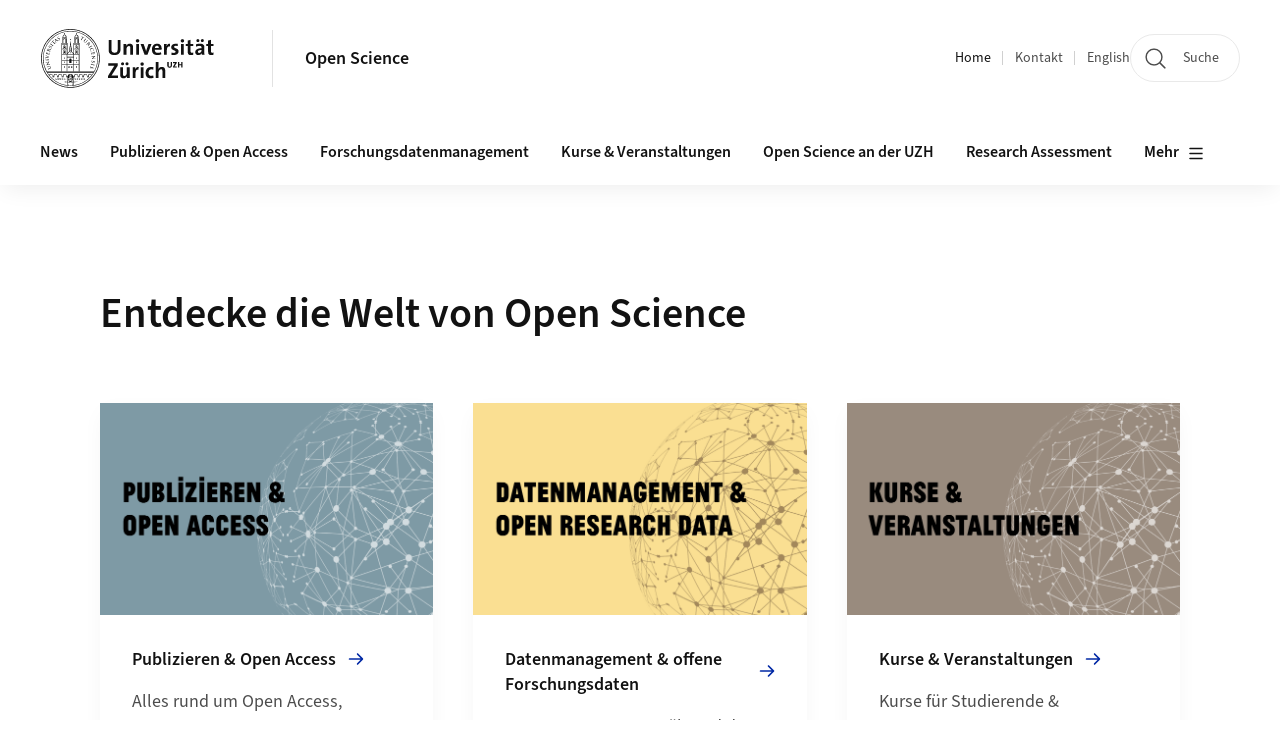

--- FILE ---
content_type: text/html;charset=UTF-8
request_url: https://www.openscience.uzh.ch/de.html
body_size: 10964
content:


<!DOCTYPE html>
<html lang="de" data-template="st02">
  

    
    
  
 


<head>
    <meta charset="utf-8">
    <meta name="viewport" content="width=device-width, initial-scale=1.0">
    <title>Open Science UZH | Open Science | UZH</title>
    <link rel="stylesheet" href="/.resources/uzh-wcms-frontend/1338/assets/css/main.css">
    <link rel="modulepreload" href="/.resources/uzh-wcms-frontend/1338/assets/js/ui.mjs">
    <link href="https://www.openscience.uzh.ch/de.html" rel="canonical">
    <link href="https://www.uzh.ch" rel="alternate" hreflang="x-default">
    <link rel="preload" href="/.resources/uzh-wcms-frontend/1338/assets/fonts/WOFF2/SourceSans3-Regular.otf.woff2" as="font" type="font/woff2" crossorigin="anonymous">
    <link rel="preload" href="/.resources/uzh-wcms-frontend/1338/assets/fonts/WOFF2/SourceSans3-Semibold.otf.woff2" as="font" type="font/woff2" crossorigin="anonymous">
   
    <link rel="apple-touch-icon" sizes="180x180" href="/docroot/favicons/apple-touch-icon.png">
    <link rel="icon" type="image/png" sizes="32x32" href="/docroot/favicons/favicon-32x32.png">
    <link rel="icon" type="image/png" sizes="16x16" href="/docroot/favicons/favicon-16x16.png">
    <link rel="manifest" href="/docroot/favicons/site.webmanifest">
    <link rel="shortcut icon" href="/docroot/favicons/favicon.ico">
    <meta name="msapplication-TileColor" content="#ffffff">
    <meta name="msapplication-config" content="/docroot/favicons/browserconfig.xml">
    <meta name="theme-color" content="#ffffff">
  
      <meta name="keywords" content="Open Science, Universität Zürich, Strategie, Open Data, Open Access">
      <meta name="description" content="Die Universität Zürich engagiert sich für einen Kulturwandel, der die offene Wissenschaftspraxis zur Norm werden lässt. Dazu schafft sie klare Rahmenbedingungen mittels einer Open Science Policy und Anpassung ihrer Prozesse. Sie fördert Open Science Initativen und bietet Unterstützung für Forschende an.  ">
    <meta property="og:type" content="website">
    <meta property="og:url" content="https://www.openscience.uzh.ch/de.html">
    <meta property="og:title" content="">
   
      <meta property="og:description" content="Die Universität Zürich engagiert sich für einen Kulturwandel, der die offene Wissenschaftspraxis zur Norm werden lässt. Dazu schafft sie klare Rahmenbedingungen mittels einer Open Science Policy und Anpassung ihrer Prozesse. Sie fördert Open Science Initativen und bietet Unterstützung für Forschende an.  "/>
    
    
    <!-- 
    <meta property="twitter:url" content="/pages/layouts/default.html">
    <meta property="twitter:title" content="Default Layout (content area only)">
    <meta property="twitter:description" content="Page description">
    <meta property="twitter:image" content="../../dummy/shareimage_example_1200x630.jpg">
    <meta property="twitter:dnt" content="on">
    -->
    
    
    
 
    
    
    
    
    <meta name="google-site-verification" content="d7RzYrRwHMsvzh-3-veq7JNLkdRvIjorui_AEblvARY" />
<!-- Start Style Sheet Social Media Icons -->

<style>

.mod-teaser a.facebook, .mod-teaser a.linkedin, .mod-teaser a.xing, .mod-teaser a.twitter, .mod-teaser a.instagram, .mod-teaser a.youtube, .mod-teaser a.issuu
{
    width: 21px;
    height: 21px;
    display: inline-block;
    overflow: hidden;
margin-right:3px;
}

.mod-teaser a.facebook
{
    background-image: url(https://www.uzh.ch/dam/jcr:00000000-7c02-9358-ffff-ffffea416301/facebook.png);
background-repeat: no-repeat;
background-size: 100%;
 content: "";
    display: inline-block;
text-decoration:none;
}
.mod-teaser a.twitter
{
    background-image: url("https://www.uzh.ch/dam/jcr:00000000-7c02-9358-ffff-ffff92e7d42e/twitter.png");
background-repeat: no-repeat;
background-size: 100%;
 content: "";
    display: inline-block;
text-decoration:none;
}
.mod-teaser a.instagram
{
    background-image: url(https://www.uzh.ch/dam/jcr:e0c04bf2-6feb-4925-8043-56aa9cf31214/instagram.png);
background-repeat: no-repeat;
background-size: 100%;
    content: "";
    display: inline-block;
text-decoration:none;

}
.mod-teaser a.youtube
{
    background-image: url("https://www.uzh.ch/dam/jcr:00000000-7c02-9358-ffff-fffffb597cde/youtube.png");
background-repeat: no-repeat;
background-size: 100%;
 content: "";
    display: inline-block;
text-decoration:none;
}
.mod-teaser a.linkedin
{
    background-image: url("https://www.uzh.ch/dam/jcr:00000000-7c02-9358-ffff-ffff9fff7d39/linkedin.png");
background-repeat: no-repeat;
background-size: 100%;
 content: "";
    display: inline-block;
text-decoration:none;
}
.mod-teaser a.xing
{
    background-image: url("https://www.uzh.ch/dam/jcr:39299e70-175a-4d90-b67e-9944a01bddb2/xing.png");
background-repeat: no-repeat;
background-size: 100%;
 content: "";
    display: inline-block;
text-decoration:none;
}
.mod-teaser a.issuu
{
    background-image: url("https://www.uzh.ch/dam/jcr:00000000-7c02-9358-0000-00000bd3a7a4/issuu.png");
background-repeat: no-repeat;
background-size: 100%;
 content: "";
    display: inline-block;
text-decoration:none;
}

</style>

<!-- Style Sheet Social Media Icons -->

   
      <!-- Matomo -->
<script type="text/javascript">
  var _paq = _paq || [];
  /* tracker methods like "setCustomDimension" should be called before "trackPageView" */
  _paq.push(['setAPIUrl', "https://webstats.uzh.ch/"]); // overlay fix
  _paq.push(['trackPageView']);
  _paq.push(['enableLinkTracking']);
  (function() {
    var u="//webstats.uzh.ch/";
    _paq.push(['setTrackerUrl', u+'piwik.php']);
    _paq.push(['setSiteId', '381']);
    var d=document, g=d.createElement('script'), s=d.getElementsByTagName('script')[0];
    g.type='text/javascript'; g.async=true; g.defer=true; g.src=u+'piwik.js'; s.parentNode.insertBefore(g,s);
  })();
</script>
<!-- End Matomo Code --> 
  
    <link rel="stylesheet" href="/.resources/uzh-wcms-frontend/webresources/1338/css/main.css">
    <script type="module" src="/.resources/uzh-wcms-frontend/webresources/1338/js/main.js"></script>

    <script src="/docroot/jquery/jquery-3.7.1.min.js"></script>
    <script src="/docroot/jquery/jquery-migrate-3.5.2.min.js"></script>
    
   
     
</head>

  

  <body class="template-st02">
   
    <a id="top"></a>
    <!-- component: SkipLink -->
     <div class="SkipLink__container">
        <!-- component: Link --><a class="Link layout-standalone icon-position-after icon-orientation-down SkipLink js-SkipLink" href="#main-content">Zum Inhalt springen<span class="Link--icon">
                <!-- component: Icon --><span class="Icon" data-name="16--link-internal"><svg>
                        <use xlink:href="#16--link-internal"></use>
                    </svg></span><!-- /component: Icon -->
            </span></a><!-- /component: Link -->
     </div>
     <!-- /component: SkipLink -->
 
   







<!-- component: Header -->
<header class="Header js-Header">
    <p class="visuallyhidden" aria-level="1" role="heading">Header</p>
    <div class="Header--top">
        <div class="Header--logo">
               <a class="Logo" href="https://www.uzh.ch">
                  <svg width="208" height="92" aria-labelledby="logoTitle">
                      <title id="logoTitle">Logo der Universität Zürich, zur Startseite</title>
                      <use href="/docroot/logos/uzh_logo_d_pos.svg#uzh_logo"></use>
                  </svg>
               </a>
        </div>
        <div class="Header--mobileButtons">
            <a class="Header--search" href="/de/search.html">
                  <span class="visuallyhidden">Suche</span>
                  <!-- component: Icon -->
                  <span class="Icon" data-name="24--search">
                      <svg>
                          <use xlink:href="#24--search">
                          </use>
                      </svg>
                  </span>
                  <!-- /component: Icon -->
            </a>
          
          <button class="Header--burger js-Header--burger" type="button" aria-controls="main-nav" aria-expanded="false">
            <span class="visuallyhidden">Navigation öffnen/schliessen</span>
            <span class="Header--burger--open">
                <!-- component: Icon -->
                <span class="Icon" data-name="24--menu">
                    <svg>
                        <use xlink:href="#24--menu">
                        </use>
                    </svg>
                </span>
                <!-- /component: Icon -->
            </span>
            <span class="Header--burger--close">
                <!-- component: Icon -->
                <span class="Icon" data-name="24--close">
                    <svg>
                        <use xlink:href="#24--close">
                        </use>
                    </svg>
                </span>
                <!-- /component: Icon -->
            </span>
          </button>
        </div>
        
      
          <div class="Header--department">
             
              
              <a class="Header--department--link" href="/de.html">Open Science</a> 
          </div>
          
        
    </div>
    <div class="Header--bottom js-Header--bottom">
        <div class="Header--bottom--inner">
<!-- component: MainNav -->
<div class="MainNav js-MainNav" id="main-nav" data-mode="lazy">
    

<div class="MainNav--service js-Header--service">

  

  <!-- component: ServiceNav -->
  <h2 class="visuallyhidden">Quicklinks und Sprachwechsel</h2>
  <nav class="ServiceNav">
      <ul class="ServiceNav--list">
          <li class="ServiceNav--list--item">
              <a class="ServiceNav--link is-active" href="/de.html">Home</a>
         </li>
         
         
           <li class="ServiceNav--list--item">   
              <a class="ServiceNav--link " href="/de/contact.html">Kontakt</a>
           </li>
         
            <li class="ServiceNav--list--item">
                <a class="ServiceNav--link" href="/en.html">English</a>
            </li>
     </ul>
  </nav>
  <!-- /component: ServiceNav -->
  
  
 
    <!-- component: SearchTrigger -->
    <a class="SearchTrigger" href="/de/search.html" data-js-search-trigger="">
        <!-- component: Icon -->
        <span class="Icon" data-name="24--search">
            <svg>
                <use xlink:href="#24--search">
                </use>
            </svg>
        </span>
        <!-- /component: Icon -->
        <span class="text">Suche</span>
    </a>
    <!-- /component: SearchTrigger -->
</div>       
    <h2 class="visuallyhidden">Hauptnavigation</h2>
    <nav class="MainNav--inner">
        <ul class="MainNav--list js-MainNav--list">
            <!-- Begin: loop through top-level items-->
            
       
             
              <li class="MainNav--list--item js-MainNav--item ">
                  
                  <!-- Button if there are subitems, link if there aren’t-->
                  <button class="MainNav--link js-MainNav--link" type="button" aria-controls="main-nav_overlay_ad667bc1-77f5-41d5-adaa-914ae6cbd6f0" aria-expanded="false"> 
                      News  
                      <div class="MainNav--icon">
                          <!-- component: Icon -->
                          <span class="Icon" data-name="16--link-arrow-sm-right">
                              <svg>
                                  <use xlink:href="#16--link-arrow-sm-right">
                                  </use>
                              </svg>
                          </span>
                          <!-- /component: Icon -->
                      </div>
                  </button>
                  
                  <div class="MainNav--overlay js-MainNav--overlay" id="main-nav_overlay_uid-0">
                      <div class="MainNav--overlay--scroller">
                          <div class="MainNav--overlay--inner">
                              <!-- Set data-mainnav-index to the level of nesting-->
                              <div class="MainNav--sub js-MainNav--sub" data-mainnav-index="1">
                                  <div class="MainNav--sub--back">
                                      <!-- component: Button -->
                                      <button class="Button js-MainNav--back" type="button">
                                          <span class="Button--inner">Zurück</span>
                                          <span class="Button--icon">
                                              <!-- component: Icon -->
                                              <span class="Icon" data-name="16--link-arrow-sm-right">
                                                  <svg>
                                                      <use xlink:href="#16--link-arrow-sm-right">
                                                      </use>
                                                  </svg>
                                              </span>
                                              <!-- /component: Icon -->
                                          </span>
                                      </button>
                                      <!-- /component: Button -->
                                  </div>
                                  <div class="MainNav--sub--title">
                                      <!-- component: Link -->
                                      <a class="Link layout-standalone size-small" href="/de/news.html">
                                          <span class="visuallyhidden">News</span>
                                          News
                                          <span class="Link--icon">
                                              <!-- component: Icon -->
                                              <span class="Icon" data-name="16--link-internal">
                                                  <svg>
                                                      <use xlink:href="#16--link-internal">
                                                      </use>
                                                  </svg>
                                              </span>
                                              <!-- /component: Icon -->
                                          </span>
                                      </a>
                                      <!-- /component: Link -->
                                  </div> 
                                  <ul class="MainNav--sub--list js-MainNav--overflow">
                                  </ul>
                                  <button class="js-MainNav--close FocusOnly">Menü schliessen</button>
                              </div>
                          </div>
                      </div>
                  </div>
              </li>
              
       
             
              <li class="MainNav--list--item js-MainNav--item ">
                  
                  <!-- Button if there are subitems, link if there aren’t-->
                  <button class="MainNav--link js-MainNav--link" type="button" aria-controls="main-nav_overlay_b74cdb8c-07bd-447d-b623-1a914b97f44a" aria-expanded="false"> 
                      Publizieren &amp; Open Access  
                      <div class="MainNav--icon">
                          <!-- component: Icon -->
                          <span class="Icon" data-name="16--link-arrow-sm-right">
                              <svg>
                                  <use xlink:href="#16--link-arrow-sm-right">
                                  </use>
                              </svg>
                          </span>
                          <!-- /component: Icon -->
                      </div>
                  </button>
                  
                  <div class="MainNav--overlay js-MainNav--overlay" id="main-nav_overlay_uid-1">
                      <div class="MainNav--overlay--scroller">
                          <div class="MainNav--overlay--inner">
                              <!-- Set data-mainnav-index to the level of nesting-->
                              <div class="MainNav--sub js-MainNav--sub" data-mainnav-index="1">
                                  <div class="MainNav--sub--back">
                                      <!-- component: Button -->
                                      <button class="Button js-MainNav--back" type="button">
                                          <span class="Button--inner">Zurück</span>
                                          <span class="Button--icon">
                                              <!-- component: Icon -->
                                              <span class="Icon" data-name="16--link-arrow-sm-right">
                                                  <svg>
                                                      <use xlink:href="#16--link-arrow-sm-right">
                                                      </use>
                                                  </svg>
                                              </span>
                                              <!-- /component: Icon -->
                                          </span>
                                      </button>
                                      <!-- /component: Button -->
                                  </div>
                                  <div class="MainNav--sub--title">
                                      <!-- component: Link -->
                                      <a class="Link layout-standalone size-small" href="/de/wissenschaftliches-publizieren-und-open-access.html">
                                          <span class="visuallyhidden">Publizieren &amp; Open Access</span>
                                          Publizieren &amp; Open Access
                                          <span class="Link--icon">
                                              <!-- component: Icon -->
                                              <span class="Icon" data-name="16--link-internal">
                                                  <svg>
                                                      <use xlink:href="#16--link-internal">
                                                      </use>
                                                  </svg>
                                              </span>
                                              <!-- /component: Icon -->
                                          </span>
                                      </a>
                                      <!-- /component: Link -->
                                  </div> 
                                  <ul class="MainNav--sub--list js-MainNav--overflow">
                                  </ul>
                                  <button class="js-MainNav--close FocusOnly">Menü schliessen</button>
                              </div>
                          </div>
                      </div>
                  </div>
              </li>
              
       
             
              <li class="MainNav--list--item js-MainNav--item ">
                  
                  <!-- Button if there are subitems, link if there aren’t-->
                  <button class="MainNav--link js-MainNav--link" type="button" aria-controls="main-nav_overlay_13d75782-589c-4a8b-b6cc-1971c5fde6e6" aria-expanded="false"> 
                      Forschungsdatenmanagement  
                      <div class="MainNav--icon">
                          <!-- component: Icon -->
                          <span class="Icon" data-name="16--link-arrow-sm-right">
                              <svg>
                                  <use xlink:href="#16--link-arrow-sm-right">
                                  </use>
                              </svg>
                          </span>
                          <!-- /component: Icon -->
                      </div>
                  </button>
                  
                  <div class="MainNav--overlay js-MainNav--overlay" id="main-nav_overlay_uid-2">
                      <div class="MainNav--overlay--scroller">
                          <div class="MainNav--overlay--inner">
                              <!-- Set data-mainnav-index to the level of nesting-->
                              <div class="MainNav--sub js-MainNav--sub" data-mainnav-index="1">
                                  <div class="MainNav--sub--back">
                                      <!-- component: Button -->
                                      <button class="Button js-MainNav--back" type="button">
                                          <span class="Button--inner">Zurück</span>
                                          <span class="Button--icon">
                                              <!-- component: Icon -->
                                              <span class="Icon" data-name="16--link-arrow-sm-right">
                                                  <svg>
                                                      <use xlink:href="#16--link-arrow-sm-right">
                                                      </use>
                                                  </svg>
                                              </span>
                                              <!-- /component: Icon -->
                                          </span>
                                      </button>
                                      <!-- /component: Button -->
                                  </div>
                                  <div class="MainNav--sub--title">
                                      <!-- component: Link -->
                                      <a class="Link layout-standalone size-small" href="/de/forschungsdatenmanagement.html">
                                          <span class="visuallyhidden">Forschungsdatenmanagement</span>
                                          Forschungsdatenmanagement
                                          <span class="Link--icon">
                                              <!-- component: Icon -->
                                              <span class="Icon" data-name="16--link-internal">
                                                  <svg>
                                                      <use xlink:href="#16--link-internal">
                                                      </use>
                                                  </svg>
                                              </span>
                                              <!-- /component: Icon -->
                                          </span>
                                      </a>
                                      <!-- /component: Link -->
                                  </div> 
                                  <ul class="MainNav--sub--list js-MainNav--overflow">
                                  </ul>
                                  <button class="js-MainNav--close FocusOnly">Menü schliessen</button>
                              </div>
                          </div>
                      </div>
                  </div>
              </li>
              
       
             
              <li class="MainNav--list--item js-MainNav--item ">
                  
                      <a class="MainNav--link" href="/de/kurse-veranstaltungen.html">Kurse &amp; Veranstaltungen</a>
                  
                  
                  <div class="MainNav--overlay js-MainNav--overlay" id="main-nav_overlay_uid-3">
                      <div class="MainNav--overlay--scroller">
                          <div class="MainNav--overlay--inner">
                              <!-- Set data-mainnav-index to the level of nesting-->
                              <div class="MainNav--sub js-MainNav--sub" data-mainnav-index="1">
                                  <div class="MainNav--sub--back">
                                      <!-- component: Button -->
                                      <button class="Button js-MainNav--back" type="button">
                                          <span class="Button--inner">Zurück</span>
                                          <span class="Button--icon">
                                              <!-- component: Icon -->
                                              <span class="Icon" data-name="16--link-arrow-sm-right">
                                                  <svg>
                                                      <use xlink:href="#16--link-arrow-sm-right">
                                                      </use>
                                                  </svg>
                                              </span>
                                              <!-- /component: Icon -->
                                          </span>
                                      </button>
                                      <!-- /component: Button -->
                                  </div>
                                  <div class="MainNav--sub--title">
                                      <!-- component: Link -->
                                      <a class="Link layout-standalone size-small" href="/de/kurse-veranstaltungen.html">
                                          <span class="visuallyhidden">Kurse &amp; Veranstaltungen</span>
                                          Kurse &amp; Veranstaltungen
                                          <span class="Link--icon">
                                              <!-- component: Icon -->
                                              <span class="Icon" data-name="16--link-internal">
                                                  <svg>
                                                      <use xlink:href="#16--link-internal">
                                                      </use>
                                                  </svg>
                                              </span>
                                              <!-- /component: Icon -->
                                          </span>
                                      </a>
                                      <!-- /component: Link -->
                                  </div> 
                                  <ul class="MainNav--sub--list js-MainNav--overflow">
                                  </ul>
                                  <button class="js-MainNav--close FocusOnly">Menü schliessen</button>
                              </div>
                          </div>
                      </div>
                  </div>
              </li>
              
       
             
              <li class="MainNav--list--item js-MainNav--item ">
                  
                  <!-- Button if there are subitems, link if there aren’t-->
                  <button class="MainNav--link js-MainNav--link" type="button" aria-controls="main-nav_overlay_d1152a54-1420-49f9-bc38-3067150fcdc1" aria-expanded="false"> 
                      Open Science an der UZH  
                      <div class="MainNav--icon">
                          <!-- component: Icon -->
                          <span class="Icon" data-name="16--link-arrow-sm-right">
                              <svg>
                                  <use xlink:href="#16--link-arrow-sm-right">
                                  </use>
                              </svg>
                          </span>
                          <!-- /component: Icon -->
                      </div>
                  </button>
                  
                  <div class="MainNav--overlay js-MainNav--overlay" id="main-nav_overlay_uid-4">
                      <div class="MainNav--overlay--scroller">
                          <div class="MainNav--overlay--inner">
                              <!-- Set data-mainnav-index to the level of nesting-->
                              <div class="MainNav--sub js-MainNav--sub" data-mainnav-index="1">
                                  <div class="MainNav--sub--back">
                                      <!-- component: Button -->
                                      <button class="Button js-MainNav--back" type="button">
                                          <span class="Button--inner">Zurück</span>
                                          <span class="Button--icon">
                                              <!-- component: Icon -->
                                              <span class="Icon" data-name="16--link-arrow-sm-right">
                                                  <svg>
                                                      <use xlink:href="#16--link-arrow-sm-right">
                                                      </use>
                                                  </svg>
                                              </span>
                                              <!-- /component: Icon -->
                                          </span>
                                      </button>
                                      <!-- /component: Button -->
                                  </div>
                                  <div class="MainNav--sub--title">
                                      <!-- component: Link -->
                                      <a class="Link layout-standalone size-small" href="/de/open-science-an-uzh.html">
                                          <span class="visuallyhidden">Open Science an der UZH</span>
                                          Open Science an der UZH
                                          <span class="Link--icon">
                                              <!-- component: Icon -->
                                              <span class="Icon" data-name="16--link-internal">
                                                  <svg>
                                                      <use xlink:href="#16--link-internal">
                                                      </use>
                                                  </svg>
                                              </span>
                                              <!-- /component: Icon -->
                                          </span>
                                      </a>
                                      <!-- /component: Link -->
                                  </div> 
                                  <ul class="MainNav--sub--list js-MainNav--overflow">
                                  </ul>
                                  <button class="js-MainNav--close FocusOnly">Menü schliessen</button>
                              </div>
                          </div>
                      </div>
                  </div>
              </li>
              
       
             
              <li class="MainNav--list--item js-MainNav--item ">
                  
                  <!-- Button if there are subitems, link if there aren’t-->
                  <button class="MainNav--link js-MainNav--link" type="button" aria-controls="main-nav_overlay_58939d29-6cd1-481e-9e20-a9e9628ed18a" aria-expanded="false"> 
                      Research Assessment  
                      <div class="MainNav--icon">
                          <!-- component: Icon -->
                          <span class="Icon" data-name="16--link-arrow-sm-right">
                              <svg>
                                  <use xlink:href="#16--link-arrow-sm-right">
                                  </use>
                              </svg>
                          </span>
                          <!-- /component: Icon -->
                      </div>
                  </button>
                  
                  <div class="MainNav--overlay js-MainNav--overlay" id="main-nav_overlay_uid-5">
                      <div class="MainNav--overlay--scroller">
                          <div class="MainNav--overlay--inner">
                              <!-- Set data-mainnav-index to the level of nesting-->
                              <div class="MainNav--sub js-MainNav--sub" data-mainnav-index="1">
                                  <div class="MainNav--sub--back">
                                      <!-- component: Button -->
                                      <button class="Button js-MainNav--back" type="button">
                                          <span class="Button--inner">Zurück</span>
                                          <span class="Button--icon">
                                              <!-- component: Icon -->
                                              <span class="Icon" data-name="16--link-arrow-sm-right">
                                                  <svg>
                                                      <use xlink:href="#16--link-arrow-sm-right">
                                                      </use>
                                                  </svg>
                                              </span>
                                              <!-- /component: Icon -->
                                          </span>
                                      </button>
                                      <!-- /component: Button -->
                                  </div>
                                  <div class="MainNav--sub--title">
                                      <!-- component: Link -->
                                      <a class="Link layout-standalone size-small" href="/de/forschungsevaluation.html">
                                          <span class="visuallyhidden">Research Assessment</span>
                                          Research Assessment
                                          <span class="Link--icon">
                                              <!-- component: Icon -->
                                              <span class="Icon" data-name="16--link-internal">
                                                  <svg>
                                                      <use xlink:href="#16--link-internal">
                                                      </use>
                                                  </svg>
                                              </span>
                                              <!-- /component: Icon -->
                                          </span>
                                      </a>
                                      <!-- /component: Link -->
                                  </div> 
                                  <ul class="MainNav--sub--list js-MainNav--overflow">
                                  </ul>
                                  <button class="js-MainNav--close FocusOnly">Menü schliessen</button>
                              </div>
                          </div>
                      </div>
                  </div>
              </li>
              
       
             
              <li class="MainNav--list--item js-MainNav--item ">
                  
                  <!-- Button if there are subitems, link if there aren’t-->
                  <button class="MainNav--link js-MainNav--link" type="button" aria-controls="main-nav_overlay_b1c17dd9-d6c8-446a-98bf-82d0eda673d2" aria-expanded="false"> 
                      Wissenschaftliche Integrität  
                      <div class="MainNav--icon">
                          <!-- component: Icon -->
                          <span class="Icon" data-name="16--link-arrow-sm-right">
                              <svg>
                                  <use xlink:href="#16--link-arrow-sm-right">
                                  </use>
                              </svg>
                          </span>
                          <!-- /component: Icon -->
                      </div>
                  </button>
                  
                  <div class="MainNav--overlay js-MainNav--overlay" id="main-nav_overlay_uid-6">
                      <div class="MainNav--overlay--scroller">
                          <div class="MainNav--overlay--inner">
                              <!-- Set data-mainnav-index to the level of nesting-->
                              <div class="MainNav--sub js-MainNav--sub" data-mainnav-index="1">
                                  <div class="MainNav--sub--back">
                                      <!-- component: Button -->
                                      <button class="Button js-MainNav--back" type="button">
                                          <span class="Button--inner">Zurück</span>
                                          <span class="Button--icon">
                                              <!-- component: Icon -->
                                              <span class="Icon" data-name="16--link-arrow-sm-right">
                                                  <svg>
                                                      <use xlink:href="#16--link-arrow-sm-right">
                                                      </use>
                                                  </svg>
                                              </span>
                                              <!-- /component: Icon -->
                                          </span>
                                      </button>
                                      <!-- /component: Button -->
                                  </div>
                                  <div class="MainNav--sub--title">
                                      <!-- component: Link -->
                                      <a class="Link layout-standalone size-small" href="/de/wissenschaftliche-integritaet.html">
                                          <span class="visuallyhidden">Wissenschaftliche Integrität</span>
                                          Wissenschaftliche Integrität
                                          <span class="Link--icon">
                                              <!-- component: Icon -->
                                              <span class="Icon" data-name="16--link-internal">
                                                  <svg>
                                                      <use xlink:href="#16--link-internal">
                                                      </use>
                                                  </svg>
                                              </span>
                                              <!-- /component: Icon -->
                                          </span>
                                      </a>
                                      <!-- /component: Link -->
                                  </div> 
                                  <ul class="MainNav--sub--list js-MainNav--overflow">
                                  </ul>
                                  <button class="js-MainNav--close FocusOnly">Menü schliessen</button>
                              </div>
                          </div>
                      </div>
                  </div>
              </li>
              
              
        </ul>
        <!-- Begin: empty container for items that don't fit viewport-->
        <!-- Must always be there, items are added via JS-->
        <ul class="MainNav--list more js-MainNav--more">
            <li class="MainNav--list--item js-MainNav--item more">
                <button class="MainNav--link js-MainNav--link" aria-controls="main-nav_overlay_uid-4" aria-expanded="false" type="button">
                    Mehr
                    <div class="MainNav--icon">
                        <!-- component: Icon -->
                        <span class="Icon" data-name="16--menu">
                            <svg>
                                <use xlink:href="#16--menu">
                                </use>
                            </svg>
                        </span>
                        <!-- /component: Icon -->
                    </div>
                </button>
                <div class="MainNav--overlay js-MainNav--overlay" id="main-nav_overlay_uid-4">
                    <div class="MainNav--overlay--scroller">
                        <div class="MainNav--overlay--inner">
                            <!-- data-mainnav-index must be 0 within this placeholder container-->
                            <div class="MainNav--sub js-MainNav--sub" data-mainnav-index="0">
                                <ul class="MainNav--sub--list js-MainNav--overflow">
                                </ul>
                                <button class="js-MainNav--close FocusOnly">Menü schliessen</button>
                            </div>
                        </div>
                    </div>
                </div>
            </li>
            <!-- End: empty container for items that don't fit viewport-->
        </ul>
    </nav>
</div>
<!-- /component: MainNav -->        </div>
    </div>
</header>
<!-- /component: Header -->
    
   
     
 
 <main id="main-content">
 
 
             

 

  <section class="Intro">
      <div class="Intro--inner">
      
      
          <div class="Intro--content">
          </div>
          
          <div class="Intro--top">
                  <h1 class="Intro--title richtext">Entdecke die Welt von Open Science</h1>
              
          </div>
          
  
  
  
  
      </div>
  </section>
    <section class="ContentArea">
<div class="MasonryGridWrapper">
  <h2 class="visuallyhidden">Grid containing content elements</h2>
  <div class="MasonryGrid js-MasonryGrid"> 
     <div class="MasonryGrid--item js-MasonryGrid--item">

<!-- component: linkList -->
<div class="LinkList">
    <div class="LinkList--header">
            <div class="LinkList--image">
            
              

      
  
      
     
          <div class="Image" style="--image_width:400;--image_height: 254;">
            <div class="Image--wrapper">
              <img src="/dam/jcr:587b7de6-e869-4e2d-a6b7-3892880a49b1/Folie2.PNG" alt="Symboldbild Open Access" title="" class="Image--img"/>
            </div>
          </div>
      
 
            </div>
                <h3 class="LinkList--title">
                  <a class="Link layout-standalone" href="/de/wissenschaftliches-publizieren-und-open-access.html">
                    Publizieren & Open Access
                    <span class="Link--icon">
                     <!-- component: Icon -->
                          <span class="Icon" data-name="16--link-internal">
                              <svg>
                                  <use xlink:href="#16--link-internal">
                                  </use>
                              </svg>
                          </span>
                          <!-- /component: Icon -->
                      </span>
                  </a>
                </h3>
                <a class="LinkList--link" href="/de/wissenschaftliches-publizieren-und-open-access.html">
                  <span class="visuallyhidden">Mehr zu Publizieren & Open Access</span>
                </a>
    </div>
    <div class="LinkList--content">
            <p class="LinkList--text">Alles rund um Open Access, Finanzierung und Publizieren an der UZH</p>
<ul class="LinkList--list">
            <li>
&nbsp;        </li>
</ul>
    </div>
</div>     </div>
     <div class="MasonryGrid--item js-MasonryGrid--item">

<!-- component: linkList -->
<div class="LinkList">
    <div class="LinkList--header">
            <div class="LinkList--image">
            
              

      
  
      
     
          <div class="Image" style="--image_width:400;--image_height: 254;">
            <div class="Image--wrapper">
              <img src="/dam/jcr:6a498b90-cc19-4e6d-b2ca-de4a82c3ab35/Folie3.PNG" alt="" title="" class="Image--img"/>
            </div>
          </div>
      
 
            </div>
                <h3 class="LinkList--title">
                  <a class="Link layout-standalone" href="/de/forschungsdatenmanagement.html">
                    Datenmanagement & offene Forschungsdaten
                    <span class="Link--icon">
                     <!-- component: Icon -->
                          <span class="Icon" data-name="16--link-internal">
                              <svg>
                                  <use xlink:href="#16--link-internal">
                                  </use>
                              </svg>
                          </span>
                          <!-- /component: Icon -->
                      </span>
                  </a>
                </h3>
                <a class="LinkList--link" href="/de/forschungsdatenmanagement.html">
                  <span class="visuallyhidden">Mehr zu Datenmanagement & offene Forschungsdaten</span>
                </a>
    </div>
    <div class="LinkList--content">
            <p class="LinkList--text">Datenmanagement während des gesamten Forschungsprozesses</p>
<ul class="LinkList--list">
    </ul>
    </div>
</div>     </div>
     <div class="MasonryGrid--item js-MasonryGrid--item">

<!-- component: linkList -->
<div class="LinkList">
    <div class="LinkList--header">
            <div class="LinkList--image">
            
              

      
  
      
     
          <div class="Image" style="--image_width:400;--image_height: 254;">
            <div class="Image--wrapper">
              <img src="/dam/jcr:a1ce1958-1490-4995-b586-cbfc2df88ad9/Folie6.PNG" alt="" title="" class="Image--img"/>
            </div>
          </div>
      
 
            </div>
                <h3 class="LinkList--title">
                  <a class="Link layout-standalone" href="/de/open-science-an-uzh/training.html">
                    Kurse & Veranstaltungen
                    <span class="Link--icon">
                     <!-- component: Icon -->
                          <span class="Icon" data-name="16--link-internal">
                              <svg>
                                  <use xlink:href="#16--link-internal">
                                  </use>
                              </svg>
                          </span>
                          <!-- /component: Icon -->
                      </span>
                  </a>
                </h3>
                <a class="LinkList--link" href="/de/open-science-an-uzh/training.html">
                  <span class="visuallyhidden">Mehr zu Kurse & Veranstaltungen</span>
                </a>
    </div>
    <div class="LinkList--content">
            <p class="LinkList--text">Kurse für Studierende &amp; Forschende sowie UZH-Veranstaltungen rund um Open Science</p>
<ul class="LinkList--list">
    </ul>
    </div>
</div>     </div>
     <div class="MasonryGrid--item js-MasonryGrid--item">

<!-- component: linkList -->
<div class="LinkList">
    <div class="LinkList--header">
            <div class="LinkList--image">
            
              

      
  
      
     
          <div class="Image" style="--image_width:400;--image_height: 253;">
            <div class="Image--wrapper">
              <img src="/dam/jcr:b17a7fce-9cb1-49f5-9944-2604755d1a26/OSanUZH.PNG" alt="Symbolbild für Open Science an der UZH" title="" class="Image--img"/>
            </div>
          </div>
      
 
            </div>
                <h3 class="LinkList--title">
                  <a class="Link layout-standalone" href="/de/open-science-an-uzh.html">
                    Open Science an der UZH
                    <span class="Link--icon">
                     <!-- component: Icon -->
                          <span class="Icon" data-name="16--link-internal">
                              <svg>
                                  <use xlink:href="#16--link-internal">
                                  </use>
                              </svg>
                          </span>
                          <!-- /component: Icon -->
                      </span>
                  </a>
                </h3>
                <a class="LinkList--link" href="/de/open-science-an-uzh.html">
                  <span class="visuallyhidden">Mehr zu Open Science an der UZH</span>
                </a>
    </div>
    <div class="LinkList--content">
            <p class="LinkList--text">Strategien, Policies und wie die UZH Open Science unterstützt</p>
<ul class="LinkList--list">
    </ul>
    </div>
</div>     </div>
     <div class="MasonryGrid--item js-MasonryGrid--item">

<!-- component: linkList -->
<div class="LinkList">
    <div class="LinkList--header">
            <div class="LinkList--image">
            
              

      
  
      
     
          <div class="Image" style="--image_width:400;--image_height: 254;">
            <div class="Image--wrapper">
              <img src="/dam/jcr:4a845aff-f35b-4650-a22e-414f3ee7b597/Folie5.PNG" alt="" title="" class="Image--img"/>
            </div>
          </div>
      
 
            </div>
                <h3 class="LinkList--title">
                  <a class="Link layout-standalone" href="/de/forschungsevaluation.html">
                    Research Assessment
                    <span class="Link--icon">
                     <!-- component: Icon -->
                          <span class="Icon" data-name="16--link-internal">
                              <svg>
                                  <use xlink:href="#16--link-internal">
                                  </use>
                              </svg>
                          </span>
                          <!-- /component: Icon -->
                      </span>
                  </a>
                </h3>
                <a class="LinkList--link" href="/de/forschungsevaluation.html">
                  <span class="visuallyhidden">Mehr zu Research Assessment</span>
                </a>
    </div>
    <div class="LinkList--content">
            <p class="LinkList--text">Transparenz in der Evaluation von Forschenden und der UZH als Institution</p>
<ul class="LinkList--list">
    </ul>
    </div>
</div>     </div>
     <div class="MasonryGrid--item js-MasonryGrid--item">

<!-- component: linkList -->
<div class="LinkList">
    <div class="LinkList--header">
            <div class="LinkList--image">
            
              

      
  
      
     
          <div class="Image" style="--image_width:400;--image_height: 254;">
            <div class="Image--wrapper">
              <img src="/dam/jcr:d16b0707-7ac8-409e-ae66-cb748e896b44/Folie4.PNG" alt="" title="" class="Image--img"/>
            </div>
          </div>
      
 
            </div>
                <h3 class="LinkList--title">
                  <a class="Link layout-standalone" href="/de/wissenschaftliche-integritaet.html">
                    Wissenschaftliche Integrität
                    <span class="Link--icon">
                     <!-- component: Icon -->
                          <span class="Icon" data-name="16--link-internal">
                              <svg>
                                  <use xlink:href="#16--link-internal">
                                  </use>
                              </svg>
                          </span>
                          <!-- /component: Icon -->
                      </span>
                  </a>
                </h3>
                <a class="LinkList--link" href="/de/wissenschaftliche-integritaet.html">
                  <span class="visuallyhidden">Mehr zu Wissenschaftliche Integrität</span>
                </a>
    </div>
    <div class="LinkList--content">
            <p class="LinkList--text">Rechtliche &amp; ethische Richtlinien und reproduzierbare Forschung</p>
<ul class="LinkList--list">
    </ul>
    </div>
</div>     </div>
  </div>
</div><!-- component: TeaserSliderSection -->
<div class="TeaserSliderSectionWrapper">

          <!-- component: SectionTitle -->
      <div class="SectionTitle">
        <h2 class="SectionTitle--title">Aktuelle News zu Open Science</h2>
      </div>
    <!-- /component: SectionTitle -->
    <!-- component: Slider -->
    <div class="Slider TeaserSliderSection js-Slider" data-js-slider="{}">
        <div class="js-Slider--slider Slider--slider TeaserSliderSection--slider">
            <ul class="js-Slider--wrapper Slider--wrapper TeaserSliderSection--wrapper">
            
     
               
                     
                      
                        <li class="js-Slider--slide">
                            <!-- component: NewsTeaser -->
                            <article class="NewsTeaser">
                                  <div class="NewsTeaser--image">
                                    <!-- component: Image -->
                                    <div class="Image" style="--image_width:1200;--image_height:675;">
                                        <div class="Image--wrapper">
                                            <img class="Image--img" src="https://www.openscience.uzh.ch/dam/jcr:405a63bf-5daf-4b69-b5f7-4388d2e825b7/20251215_No-Deal-Sage.png"  alt="">
                                        </div>
                                    </div>
                                    <!-- /component: Image -->
                                    <a class="NewsTeaser--link" href="https://www.openscience.uzh.ch/de/news/aktuelle-news/no-deal-sage.html" aria-hidden="true" tabindex="-1">
                                        <span class="visuallyhidden">Mehr zu Read & Publish Vertrag mit Sage endet 2025</span>
                                    </a>
                                  </div>
                                <div class="NewsTeaser--body">
                                    <div class="NewsTeaser--meta">
                                        <time itemprop="dateCreated" datetime="2025-12-12">12.12.2025</time>
                                    </div>
                                    <h3 class="NewsTeaser--title">Read & Publish Vertrag mit Sage endet 2025</h3>
                                    <div class="NewsTeaser--text richtext"><p>Der Read &amp; Publish Vertrag mit dem Verlag Sage läuft auf Ende Jahr aus — was bedeutet dies für den Lesezugriff und fürs Publizieren?</p></div>
                                    <div class="NewsTeaser--ctaWrapper">
                                        <!-- component: Link -->
                                        <a class="Link" href="https://www.openscience.uzh.ch/de/news/aktuelle-news/no-deal-sage.html">
                                            Mehr
                                            <span class="visuallyhidden">zu Read & Publish Vertrag mit Sage endet 2025</span>
                                        </a>
                                        <!-- /component: Link -->
                                    </div>
                                </div>
                            </article>
                            <!-- /component: NewsTeaser -->
                        </li>
               
                     
                      
                        <li class="js-Slider--slide">
                            <!-- component: NewsTeaser -->
                            <article class="NewsTeaser">
                                  <div class="NewsTeaser--image">
                                    <!-- component: Image -->
                                    <div class="Image" style="--image_width:1200;--image_height:675;">
                                        <div class="Image--wrapper">
                                            <img class="Image--img" src="https://www.openscience.uzh.ch/dam/jcr:5dca1ba8-1099-45a2-8e62-dddcd74adcff/20251119_senpro.png"  alt="">
                                        </div>
                                    </div>
                                    <!-- /component: Image -->
                                    <a class="NewsTeaser--link" href="https://www.openscience.uzh.ch/de/news/aktuelle-news/senpro-community-workshop.html" aria-hidden="true" tabindex="-1">
                                        <span class="visuallyhidden">Mehr zu Connecting Switzerland to the European Open Science Cloud (EOSC): A SENPro Community Workshop</span>
                                    </a>
                                  </div>
                                <div class="NewsTeaser--body">
                                    <div class="NewsTeaser--meta">
                                        <time itemprop="dateCreated" datetime="2025-12-02">02.12.2025</time>
                                    </div>
                                    <h3 class="NewsTeaser--title">Connecting Switzerland to the European Open Science Cloud (EOSC): A SENPro Community Workshop</h3>
                                    <div class="NewsTeaser--text richtext"><p>Das SENPro-Projektteam lädt&nbsp;alle Forschende der Schweiz zu einem nationalen Community-Workshop ein, der sich mit der künftigen Beteiligung ...</div>
                                    <div class="NewsTeaser--ctaWrapper">
                                        <!-- component: Link -->
                                        <a class="Link" href="https://www.openscience.uzh.ch/de/news/aktuelle-news/senpro-community-workshop.html">
                                            Mehr
                                            <span class="visuallyhidden">zu Connecting Switzerland to the European Open Science Cloud (EOSC): A SENPro Community Workshop</span>
                                        </a>
                                        <!-- /component: Link -->
                                    </div>
                                </div>
                            </article>
                            <!-- /component: NewsTeaser -->
                        </li>
               
                     
                      
                        <li class="js-Slider--slide">
                            <!-- component: NewsTeaser -->
                            <article class="NewsTeaser">
                                  <div class="NewsTeaser--image">
                                    <!-- component: Image -->
                                    <div class="Image" style="--image_width:1200;--image_height:675;">
                                        <div class="Image--wrapper">
                                            <img class="Image--img" src="https://www.openscience.uzh.ch/dam/jcr:f54db342-60e7-4043-bd84-9fc8761a6bb7/202512_Adventskalender.png"  alt="">
                                        </div>
                                    </div>
                                    <!-- /component: Image -->
                                    <a class="NewsTeaser--link" href="https://www.openscience.uzh.ch/de/news/aktuelle-news/adventskalender-2025.html" aria-hidden="true" tabindex="-1">
                                        <span class="visuallyhidden">Mehr zu Open Science Services Adventskalender</span>
                                    </a>
                                  </div>
                                <div class="NewsTeaser--body">
                                    <div class="NewsTeaser--meta">
                                        <time itemprop="dateCreated" datetime="2025-12-01">01.12.2025</time>
                                    </div>
                                    <h3 class="NewsTeaser--title">Open Science Services Adventskalender</h3>
                                    <div class="NewsTeaser--text richtext"><p>Im Dezember laden die Open Science Services der Universitätsbibliothek Sie ein, die Welt der offenen Wissenschaft mit einem unterhaltsamen und ...</div>
                                    <div class="NewsTeaser--ctaWrapper">
                                        <!-- component: Link -->
                                        <a class="Link" href="https://www.openscience.uzh.ch/de/news/aktuelle-news/adventskalender-2025.html">
                                            Mehr
                                            <span class="visuallyhidden">zu Open Science Services Adventskalender</span>
                                        </a>
                                        <!-- /component: Link -->
                                    </div>
                                </div>
                            </article>
                            <!-- /component: NewsTeaser -->
                        </li>
               
               
               
            </ul>
            <div class="Slider--controls TeaserSliderSection--controls">
                <button class="js-Slider--prev Slider--button TeaserSliderSection--button" aria-hidden="true" type="button">
                    <!-- component: Icon -->
                    <span class="Icon" data-name="16--link-internal">
                        <svg>
                            <use xlink:href="#16--link-internal">
                            </use>
                        </svg>
                    </span>
                    <!-- /component: Icon -->
                    <span class="visuallyhidden">Vorheriges Bild anzeigen</span>
                </button>
                <button class="js-Slider--next Slider--button TeaserSliderSection--button" aria-hidden="true" type="button">
                    <!-- component: Icon -->
                    <span class="Icon" data-name="16--link-internal">
                        <svg>
                            <use xlink:href="#16--link-internal">
                            </use>
                        </svg>
                    </span>
                    <!-- /component: Icon -->
                    <span class="visuallyhidden">Nächstes Bild anzeigen</span>
                </button>
            </div>
             <div class="js-Slider--pagination Slider--pagination TeaserSliderSection--pagination">
            </div>
        </div>
    </div>
    <!-- /component: Slider -->
      
     <div class="TeaserSliderSection--cta">
        <!-- component: Link -->
        <a class="Link layout-standalone" href="https://www.openscience.uzh.ch/de/news/aktuelle-news.html">
            Alle News
            <span class="Link--icon">
            <!-- component: Icon -->
            <span class="Icon" data-name="16--link-internal">
                <svg>
                    <use xlink:href="#16--link-internal">
                    </use>
                </svg>
            </span>
                <!-- /component: Icon -->
        </span>
        </a>
        <!-- /component: Link -->
     </div>
</div>
<!-- /component: TeaserSliderSection -->


    </section>
        
    

    <!-- component: CrawlerLinks -->
      <div class="CrawlerLinks">
          <ul>
          
          
              
                <li>
                    <a rel=”dofollow” href="/de/news.html">News</a>
                </li>
                
              
                <li>
                    <a rel=”dofollow” href="/de/wissenschaftliches-publizieren-und-open-access.html">Publizieren &amp; Open Access</a>
                </li>
                
              
                <li>
                    <a rel=”dofollow” href="/de/forschungsdatenmanagement.html">Forschungsdatenmanagement</a>
                </li>
                
              
                <li>
                    <a rel=”dofollow” href="/de/kurse-veranstaltungen.html">Kurse &amp; Veranstaltungen</a>
                </li>
                
              
                <li>
                    <a rel=”dofollow” href="/de/open-science-an-uzh.html">Open Science an der UZH</a>
                </li>
                
              
                <li>
                    <a rel=”dofollow” href="/de/forschungsevaluation.html">Research Assessment</a>
                </li>
                
              
                <li>
                    <a rel=”dofollow” href="/de/wissenschaftliche-integritaet.html">Wissenschaftliche Integrität</a>
                </li>
                
              
          </ul>
      </div>
      <!-- /component: CrawlerLinks -->
      
 </main>    

<footer class="Footer">
    
       <p class="visuallyhidden" aria-level="1" role="heading">Footer</p>
       
       <div class="Footer--main"> 
  
       
              <div class="Footer--column">
<!-- component: FooterLinkList -->
<div class="FooterLinkList">
    <h2 class="FooterLinkList--title">Kontakt</h2>
    <div class="FooterLinkList--text richtext">
        <p>Open Science Services<br />
Universit&auml;tsbibliothek<br />
<a href="mailto:openscience@ub.uzh.ch">openscience@ub.uzh.ch</a></p>

    </div>
<!-- div if single entry, ul if multiple-->
<ul class="FooterLinkList--list">
   </ul>


</div>
<!-- /component: FooterLinkList -->              </div>
          
            
         
          <div class="Footer--column">

<!-- component: FooterSocialMediaList -->
<div class="FooterSocialMediaList">
    <h2 class="FooterSocialMediaList--title">Folgen Sie uns</h2>
    <ul class="FooterSocialMediaList--list">
    
        <li class="FooterSocialMediaList--item">
          <a class="FooterSocialMediaList--link" href="https://www.linkedin.com/company/uzh-open-science" target="_blank">
              <!-- component: Icon -->
              <span class="Icon" data-name="16--linkedin">
                  <svg>
                      <use xlink:href="#16--linkedin">
                      </use>
                  </svg>
              </span>
              <!-- /component: Icon -->LinkedIn</a>
        </li>
     
     
     
     
        
                
        
        
        
        
        
           
    
    
        
       
        
    </ul>
</div>
<!-- /component: FooterSocialMediaList -->
          </div>      
      </div>
    
    
    <div class="Footer--bottom">
        <h2 class="visuallyhidden">Weiterführende Links</h2>
<div class="Footer--logos">
    
        
        <div class="Footer--logos--list">
          <!-- div if single entry, li if multiple-->
          <div class="Footer--logos--item">
              <a class="Footer--logo" href="https://www.uzh.ch">
            			 <svg width="145" height="50" aria-labelledby="logoTitle">
                     <title id="logoTitle">Logo der Universität Zürich, zur Startseite</title>
                     <use href="/docroot/logos/uzh_logo_d_pos.svg#uzh_logo"></use>
               		 </svg>
              </a>
          </div>
        </div>
     
  </div>        <!-- component: FooterMeta -->
        <div class="FooterMeta">
            <p class="FooterMeta--copyright">&copy;&nbsp;2023 Universität Zürich  – Letzte Änderung 14.08.2025</p>
            <nav>
                <ul class="FooterMeta--linkList">
                
                      <li>
                        <a class="FooterMeta--link" href="/de/impressum.html">Impressum</a>
                      </li>
                    
                      <li>
                        <a class="FooterMeta--link" href="/de/contact.html">Kontakt</a>
                      </li>
       
                
                      <li>
                        <a  class="FooterMeta--link" href="https://www.uzh.ch/de/privacy">Datenschutzerklärung</a>
                      </li>
                     
                </ul>
            </nav>
           
        </div>
        <!-- /component: FooterMeta -->
    </div>
</footer>    
    
    <!-- place Footer component here-->
    <script src="/.resources/uzh-wcms-frontend/1338/assets/js/ui.mjs" type="module"></script>
    <template id="template-lightbox">
        <!-- component: Lightbox -->
        <div class="Lightbox">
            <div class="Lightbox--inner"><img src="" alt="" /><button class="Lightbox--close js-Lightbox--close" type="button">
                    <!-- component: Icon --><span class="Icon" data-name="lightbox-close"><svg>
                            <use xlink:href="#lightbox-close"></use>
                        </svg></span><!-- /component: Icon --><span class="visuallyhidden">Bild Overlay schliessen</span>
                </button></div>
        </div><!-- /component: Lightbox -->
    </template>
    <template id="template-lightbox-video">
        <!-- component: LightboxVideo -->
        <div class="Lightbox">
            <div class="Lightbox--inner"><video src="" autoplay="autoplay" playsinline="playsinline"></video><button class="Lightbox--close js-Lightbox--close" type="button">
                    <!-- component: Icon --><span class="Icon" data-name="lightbox-close"><svg>
                            <use xlink:href="#lightbox-close"></use>
                        </svg></span><!-- /component: Icon --><span class="visuallyhidden">Video Overlay schliessen</span>
                </button></div>
        </div><!-- /component: LightboxVideo -->
    </template>
    
    <template id="main-nav-link">
        <!-- component: MainNav--link --><a class="MainNav--link js-MainNav--link" href="[%=href%]" aria-current="[%=ariaCurrent%]">[%=content%]</a><!-- /component: MainNav--link -->
    </template>
    <template id="main-nav-link-plain">
        <!-- component: MainNav--link --><a class="MainNav--link" href="[%=href%]" aria-current="[%=ariaCurrent%]">[%=content%]</a><!-- /component: MainNav--link -->
    </template>
    <template id="main-nav-button">
        <!-- component: MainNav--link --><a class="MainNav--link js-MainNav--link" role="button" href="[%=href%]" aria-current="[%=ariaCurrent%]" aria-controls="[%=ariaControls%]" aria-expanded="false">[%=content%]<span class="MainNav--icon">
                <!-- component: Icon --><span class="Icon" data-name="16--link-arrow-sm-right"><svg>
                        <use xlink:href="#16--link-arrow-sm-right"></use>
                    </svg></span><!-- /component: Icon -->
            </span></a><!-- /component: MainNav--link -->
    </template>
    <template id="main-nav-overlay">
        <!-- component: MainNav--overlay -->
        <div class="MainNav--overlay js-MainNav--overlay" id="[%=id%]">
            <div class="MainNav--overlay--scroller">
                <div class="MainNav--overlay--inner">
                    <!-- Set data-mainnav-index to the level of nesting-->
                    <div class="MainNav--sub js-MainNav--sub" data-mainnav-index="1">
                        <div class="MainNav--sub--back">
                            <!-- component: Button --><button class="Button js-MainNav--back" type="button"><span class="Button--inner">zurück</span><span class="Button--icon">
                                    <!-- component: Icon --><span class="Icon" data-name="16--link-arrow-sm-right"><svg>
                                            <use xlink:href="#16--link-arrow-sm-right"></use>
                                        </svg></span><!-- /component: Icon -->
                                </span></button><!-- /component: Button -->
                        </div>
                        <div class="MainNav--sub--title">
                            <!-- component: Link --><a class="Link layout-standalone size-small" href="[%=href%]"><span class="visuallyhidden">Übersichtsseite</span>[%=text%]<span class="Link--icon">
                                    <!-- component: Icon --><span class="Icon" data-name="16--link-internal"><svg>
                                            <use xlink:href="#16--link-internal"></use>
                                        </svg></span><!-- /component: Icon -->
                                </span></a><!-- /component: Link -->
                        </div>
                        <ul class="MainNav--sub--list">[%=content%]</ul><button class="js-MainNav--close FocusOnly" type="button">Menu schliessen</button>
                    </div>
                </div>
            </div>
        </div><!-- /component: MainNav--overlay -->
    </template>
    <template id="main-nav-subitem">
        <!-- component: MainNavSubItem -->
        <!-- Button if there are nested subitems, link if there aren’t-->
        <!-- Add aria-current="page" if this is the currently active page--><a class="MainNav--link js-MainNav--sublink" href="[%=href%]" aria-controls="[%=id%]" aria-expanded="false" role="button">[%=text%]<span class="MainNav--icon">
                <!-- component: Icon --><span class="Icon" data-name="16--link-arrow-sm-right"><svg>
                        <use xlink:href="#16--link-arrow-sm-right"></use>
                    </svg></span><!-- /component: Icon -->
            </span></a><!-- Set data-mainnav-index to the level of nesting-->
        <div class="MainNav--sub js-MainNav--sub" id="[%=id%]" data-mainnav-index="[%=index%]">
            <div class="MainNav--sub--back">
                <!-- component: Button --><button class="Button js-MainNav--back" type="button"><span class="Button--inner">zurück</span><span class="Button--icon">
                        <!-- component: Icon --><span class="Icon" data-name="16--link-arrow-sm-right"><svg>
                                <use xlink:href="#16--link-arrow-sm-right"></use>
                            </svg></span><!-- /component: Icon -->
                    </span></button><!-- /component: Button -->
            </div>
            <div class="MainNav--sub--title">
                <!-- component: Link --><a class="Link layout-standalone size-small" href="[%=href%]">[%=text%]<span class="Link--icon">
                        <!-- component: Icon --><span class="Icon" data-name="16--link-internal"><svg>
                                <use xlink:href="#16--link-internal"></use>
                            </svg></span><!-- /component: Icon -->
                    </span></a><!-- /component: Link -->
            </div>
            <ul class="MainNav--sub--list">[%=content%]</ul>
        </div><!-- /component: MainNavSubItem -->
    </template>
    
    
    
    <script>
        (function(url, revision) {
            function init(delayed) {
                var svgEl = document.getElementById('svgsprite');
                svgEl && svgEl.parentNode.removeChild(svgEl);

                var svg = storage.svgicons.replace('<svg ', '<svg id="svgsprite" style="display: none"');
                document.body.insertAdjacentHTML('beforeend', svg);
            }

            function fetchSprite(path, callback) {
                var httpRequest = new XMLHttpRequest();
                httpRequest.onreadystatechange = function() {
                    if (httpRequest.readyState === 4 && httpRequest.status === 200 && callback) {
                        callback(httpRequest.responseText);
                    }
                };
                httpRequest.open('GET', path);
                httpRequest.send();
            }

            var storage = window.localStorage || {};

            if (!storage.svgicons || storage.svgicons_revision != revision) {
                fetchSprite(url, function(data) {
                    storage.svgicons = data;
                    storage.svgicons_revision = revision;

                    init(true);
                });
            }

            if (storage.svgicons) {
                init();
            }
        })("/.resources/uzh-wcms-frontend/1338/assets/icons/sprite.svg", "b36a0d20815810cb45c1cdffa4d31e36");

        // Important for backend implementation: The revision (second parameter) should change whenever the svg sprite changes, e.g. you can use the modification timestamp of the svg file.
    </script>
    
   
       
       
       <script>  
          window.uzh_nav =  [{"subitems":[{"href":"/de/news/aktuelle-news.html","text":"Aktuelle News zu Open Science"},{"href":"/de/news/2025.html","text":"2025"},{"href":"/de/news/2024.html","text":"2024"},{"href":"/de/news/2023.html","text":"2023"},{"href":"/de/news/2022.html","text":"2022"},{"href":"/de/news/2021.html","text":"2021"}],"href":"/de/news.html","text":"News"},{"subitems":[{"href":"/de/wissenschaftliches-publizieren-und-open-access/ueber-open-access.html","text":"Über Open Access"},{"href":"/de/wissenschaftliches-publizieren-und-open-access/publikation-finanzieren.html","text":"Publikation finanzieren"},{"subitems":[{"href":"/de/wissenschaftliches-publizieren-und-open-access/publizieren-an-der-uzh/publizieren-in-open-access.html","text":"Wo in Open Access publizieren"},{"href":"/de/wissenschaftliches-publizieren-und-open-access/publizieren-an-der-uzh/institutionelles-repository.html","text":"Selbstarchivierung in ZORA"},{"subitems":[{"subitems":[{"href":"/de/wissenschaftliches-publizieren-und-open-access/publizieren-an-der-uzh/publikationen-herausgeben/plato/Infos.html","text":"Informationen für Herausgeber:innen von Diamond-Open-Access-Zeitschriften"},{"href":"/de/wissenschaftliches-publizieren-und-open-access/publizieren-an-der-uzh/publikationen-herausgeben/plato/Info-franz.html","text":"Informations sur les bonnes pratiques pour la publication de revues en Diamond Open Access à l&#039;attention de leurs éditeurs/éditrices"},{"subitems":[{"href":"/de/wissenschaftliches-publizieren-und-open-access/publizieren-an-der-uzh/publikationen-herausgeben/plato/News/Webinar-Green-meets-Diamond.html","text":"Webinar &quot;When Green meets Diamond Open Access&quot; (19. Juni 2024)"},{"href":"/de/wissenschaftliches-publizieren-und-open-access/publizieren-an-der-uzh/publikationen-herausgeben/plato/News/Bericht-Swiss-Diamond-OA-Konferenz.html","text":"Konferenzbericht: &quot;Acting Together for Sustainable Scholar-Led Publishing&quot; \u2013 1. Schweizer Diamond-Open-Access-Konferenz"},{"href":"/de/wissenschaftliches-publizieren-und-open-access/publizieren-an-der-uzh/publikationen-herausgeben/plato/News/Editor-Event.html","text":"Netzwerktreffen für Herausgeber:innen von Diamond-Open-Access-Zeitschriften"},{"href":"/de/wissenschaftliches-publizieren-und-open-access/publizieren-an-der-uzh/publikationen-herausgeben/plato/News/Nationale-Konferenz.html","text":"Nationale Diamond-Open-Access-Konferenz"},{"href":"/de/wissenschaftliches-publizieren-und-open-access/publizieren-an-der-uzh/publikationen-herausgeben/plato/News/Webinare.html","text":"Community-Webinare für Herausgebende von Diamond-Open-Access-Zeitschriften"},{"href":"/de/wissenschaftliches-publizieren-und-open-access/publizieren-an-der-uzh/publikationen-herausgeben/plato/News/OA-Monitor.html","text":"Diamond Open Access im «Swiss Open Access Journal Monitor»"},{"href":"/de/wissenschaftliches-publizieren-und-open-access/publizieren-an-der-uzh/publikationen-herausgeben/plato/News/lunchandlearn.html","text":"&quot;Lunch &amp; Learn&quot;-Vortrag am 11. Mai 2023: &quot;How to Publish for Free: Diamond Open Access in Switzerland&quot; "},{"href":"/de/wissenschaftliches-publizieren-und-open-access/publizieren-an-der-uzh/publikationen-herausgeben/plato/News/Journées-Open-Science.html","text":"Workshop &quot;Sustainable Diamond OA Publishing in Switzerland: Challenges and Opportunities&quot; an den Journées Open Science HES-SO "}],"href":"/de/wissenschaftliches-publizieren-und-open-access/publizieren-an-der-uzh/publikationen-herausgeben/plato/News.html","text":"News"},{"href":"/de/wissenschaftliches-publizieren-und-open-access/publizieren-an-der-uzh/publikationen-herausgeben/plato/Schweizer-Diamond-Open-Access-Konferenz.html","text":"1. Schweizer Diamond-Open-Access-Konferenz"}],"href":"/de/wissenschaftliches-publizieren-und-open-access/publizieren-an-der-uzh/publikationen-herausgeben/plato.html","text":"Platinum Open Access Funding (PLATO)"}],"href":"/de/wissenschaftliches-publizieren-und-open-access/publizieren-an-der-uzh/publikationen-herausgeben.html","text":"Publikationen herausgeben"},{"href":"/de/wissenschaftliches-publizieren-und-open-access/publizieren-an-der-uzh/verlage-an-der-uzh.html","text":"Verlage an der UZH"}],"href":"/de/wissenschaftliches-publizieren-und-open-access/publizieren-an-der-uzh.html","text":"Publizieren an der UZH"},{"href":"/de/wissenschaftliches-publizieren-und-open-access/anforderungen-von-forschungsförderern.html","text":"Anforderungen von Forschungsförderern"},{"href":"/de/wissenschaftliches-publizieren-und-open-access/training.html","text":"Kurse &amp; Veranstaltungen"},{"href":"/de/wissenschaftliches-publizieren-und-open-access/wie-oa-bin-ich.html","text":"Wie Open Access bin ich?"}],"href":"/de/wissenschaftliches-publizieren-und-open-access.html","text":"Publizieren &amp; Open Access"},{"subitems":[{"href":"/de/forschungsdatenmanagement/planen.html","text":"Planung"},{"href":"/de/forschungsdatenmanagement/im-prozess.html","text":"Im Forschungsprozess"},{"href":"/de/forschungsdatenmanagement/nach-prozess.html","text":"Am Ende des Forschungsprozesses"},{"href":"/de/forschungsdatenmanagement/rechtliches.html","text":"Rechtliche und ethische Aspekte"},{"subitems":[{"href":"/de/forschungsdatenmanagement/data-stewards-network/personen.html","text":"Data Stewards"},{"subitems":[{"href":"/de/forschungsdatenmanagement/data-stewards-network/news-events/data-protection-day.html","text":"Data Protection Day 2026"},{"href":"/de/forschungsdatenmanagement/data-stewards-network/news-events/data-protection-week.html","text":"Data Protection Week"}],"href":"/de/forschungsdatenmanagement/data-stewards-network/news-events.html","text":"Veranstaltungen"}],"href":"/de/forschungsdatenmanagement/data-stewards-network.html","text":"Data Stewards Netzwerk"},{"href":"/de/forschungsdatenmanagement/training.html","text":"Kurse &amp; Veranstaltungen"}],"href":"/de/forschungsdatenmanagement.html","text":"Forschungsdatenmanagement"},{"href":"/de/kurse-veranstaltungen.html","text":"Kurse &amp; Veranstaltungen"},{"subitems":[{"subitems":[{"href":"/de/open-science-an-uzh/open-science-policies/uzh-open-science-policy.html","text":"UZH Open Science Policy"},{"href":"/de/open-science-an-uzh/open-science-policies/nationale-strategien.html","text":"Nationale Strategien"},{"href":"/de/open-science-an-uzh/open-science-policies/open-science-international.html","text":"Open Science International"}],"href":"/de/open-science-an-uzh/open-science-policies.html","text":"Policies"},{"href":"/de/open-science-an-uzh/ag-open-science.html","text":"AG Open Science"},{"href":"/de/open-science-an-uzh/os-netzwerke.html","text":"Netzwerke"},{"subitems":[{"href":"/de/open-science-an-uzh/open-science-projekte/ausschreibung-swissuniversities.html","text":"Ausschreibung swissuniversities"},{"subitems":[{"href":"/de/open-science-an-uzh/open-science-projekte/projekte-2021-2024/AFFORD.html","text":"AFFORD"},{"href":"/de/open-science-an-uzh/open-science-projekte/projekte-2021-2024/CancerCare.html","text":"Cancer Data Discovery"},{"href":"/de/open-science-an-uzh/open-science-projekte/projekte-2021-2024/CRISPR4ALL.html","text":"CRISPR4ALL"},{"href":"/de/open-science-an-uzh/open-science-projekte/projekte-2021-2024/data-stewards-network.html","text":"Data Stewards Network UZH"},{"href":"/de/open-science-an-uzh/open-science-projekte/projekte-2021-2024/enviPathPlus.html","text":"enviPathPlus"},{"href":"/de/open-science-an-uzh/open-science-projekte/projekte-2021-2024/e-specimina.html","text":"e-specimina"},{"href":"/de/open-science-an-uzh/open-science-projekte/projekte-2021-2024/FIWI-ON.html","text":"FIWI-ON"},{"href":"/de/open-science-an-uzh/open-science-projekte/projekte-2021-2024/HI-FRAME.html","text":"HI-FRAME"},{"href":"/de/open-science-an-uzh/open-science-projekte/projekte-2021-2024/inseri.swiss.html","text":"inseri.swiss"},{"href":"/de/open-science-an-uzh/open-science-projekte/projekte-2021-2024/OHiS.html","text":"OHiS"},{"href":"/de/open-science-an-uzh/open-science-projekte/projekte-2021-2024/omnibenchmark.html","text":"Omnibenchmark"},{"href":"/de/open-science-an-uzh/open-science-projekte/projekte-2021-2024/Openverse.html","text":"Openverse"},{"href":"/de/open-science-an-uzh/open-science-projekte/projekte-2021-2024/ORDEA.html","text":"ORDEA"},{"href":"/de/open-science-an-uzh/open-science-projekte/projekte-2021-2024/ord-in-veterinary-medicine.html","text":"ORDVET"},{"href":"/de/open-science-an-uzh/open-science-projekte/projekte-2021-2024/ord-xplore.html","text":"ORD-Xplore"},{"href":"/de/open-science-an-uzh/open-science-projekte/projekte-2021-2024/or-x.html","text":"OR-X"},{"href":"/de/open-science-an-uzh/open-science-projekte/projekte-2021-2024/PLATO.html","text":"PLATO"},{"href":"/de/open-science-an-uzh/open-science-projekte/projekte-2021-2024/Proto4DigEd.html","text":"Proto4DigEd"},{"href":"/de/open-science-an-uzh/open-science-projekte/projekte-2021-2024/record.html","text":"recORD"},{"href":"/de/open-science-an-uzh/open-science-projekte/projekte-2021-2024/sirro.html","text":"SIRRO"},{"href":"/de/open-science-an-uzh/open-science-projekte/projekte-2021-2024/Tag-Xplore.html","text":"Tag-Xplore"},{"href":"/de/open-science-an-uzh/open-science-projekte/projekte-2021-2024/UpLORD.html","text":"UpLORD"},{"href":"/de/open-science-an-uzh/open-science-projekte/projekte-2021-2024/vord.html","text":"VORD"}],"href":"/de/open-science-an-uzh/open-science-projekte/projekte-2021-2024.html","text":"Projekte 2021-2024"},{"href":"/de/open-science-an-uzh/open-science-projekte/projekte-2025-2026.html","text":"Projekte 2025-2026"}],"href":"/de/open-science-an-uzh/open-science-projekte.html","text":"Projekte"},{"href":"/de/open-science-an-uzh/engagement.html","text":"Engagement für Open Science"}],"href":"/de/open-science-an-uzh.html","text":"Open Science an der UZH"},{"subitems":[{"href":"/de/forschungsevaluation/einstellungsverfahren.html","text":"Einstellungsverfahren"},{"href":"/de/forschungsevaluation/rankings.html","text":"Rankings"},{"href":"/de/forschungsevaluation/metriken.html","text":"Bibliometrische Kennzahlen"}],"href":"/de/forschungsevaluation.html","text":"Research Assessment"},{"subitems":[{"href":"/de/wissenschaftliche-integritaet/reproduzierbarkeit.html","text":"Reproduzierbarkeit"},{"href":"/de/wissenschaftliche-integritaet/rechtliche-und-ethische-richtlinien.html","text":"Rechtliche und ethische Richtlinien"}],"href":"/de/wissenschaftliche-integritaet.html","text":"Wissenschaftliche Integrität"}]
       </script>

    
    
</body>

</html>

--- FILE ---
content_type: text/javascript;charset=UTF-8
request_url: https://www.openscience.uzh.ch/.resources/uzh-wcms-frontend/1338/assets/js/Slider-bd1b8f4c.js
body_size: 4708
content:
import{_ as a}from"./_rollupPluginBabelHelpers-56fbbc65.js";import{B as e,c as t}from"./ui.mjs";import{$ as r,N as s,S as i}from"./navigation-286dfdab.js";import{P as l,A as o}from"./autoplay-71112768.js";import{f as p}from"./fastdom-ab0e3b32.js";function n({swiper:a,extendParams:e,on:t}){e({parallax:{enabled:!1}});const s=(e,t)=>{const{rtl:s}=a,i=r(e),l=s?-1:1,o=i.attr("data-swiper-parallax")||"0";let p=i.attr("data-swiper-parallax-x"),n=i.attr("data-swiper-parallax-y");const d=i.attr("data-swiper-parallax-scale"),u=i.attr("data-swiper-parallax-opacity");if(p||n?(p=p||"0",n=n||"0"):a.isHorizontal()?(p=o,n="0"):(n=o,p="0"),p=p.indexOf("%")>=0?parseInt(p,10)*t*l+"%":p*t*l+"px",n=n.indexOf("%")>=0?parseInt(n,10)*t+"%":n*t+"px",null!=u){const a=u-(u-1)*(1-Math.abs(t));i[0].style.opacity=a}if(null==d)i.transform(`translate3d(${p}, ${n}, 0px)`);else{const a=d-(d-1)*(1-Math.abs(t));i.transform(`translate3d(${p}, ${n}, 0px) scale(${a})`)}},i=()=>{const{$el:e,slides:t,progress:i,snapGrid:l}=a;e.children("[data-swiper-parallax], [data-swiper-parallax-x], [data-swiper-parallax-y], [data-swiper-parallax-opacity], [data-swiper-parallax-scale]").each((a=>{s(a,i)})),t.each(((e,t)=>{let o=e.progress;a.params.slidesPerGroup>1&&"auto"!==a.params.slidesPerView&&(o+=Math.ceil(t/2)-i*(l.length-1)),o=Math.min(Math.max(o,-1),1),r(e).find("[data-swiper-parallax], [data-swiper-parallax-x], [data-swiper-parallax-y], [data-swiper-parallax-opacity], [data-swiper-parallax-scale]").each((a=>{s(a,o)}))}))};t("beforeInit",(()=>{a.params.parallax.enabled&&(a.params.watchSlidesProgress=!0,a.originalParams.watchSlidesProgress=!0)})),t("init",(()=>{a.params.parallax.enabled&&i()})),t("setTranslate",(()=>{a.params.parallax.enabled&&i()})),t("setTransition",((e,t)=>{a.params.parallax.enabled&&((e=a.params.speed)=>{const{$el:t}=a;t.find("[data-swiper-parallax], [data-swiper-parallax-x], [data-swiper-parallax-y], [data-swiper-parallax-opacity], [data-swiper-parallax-scale]").each((a=>{const t=r(a);let s=parseInt(t.attr("data-swiper-parallax-duration"),10)||e;0===e&&(s=0),t.transition(s)}))})(t)}))}class d extends e{constructor(){super()}init(e,r){var p;this.el=e,this.$el=t(this.el);var d=this.$el.data("js-slider");(null===(p=r)||void 0===p?void 0:p.progressbar)&&(r=a(a({},r),{},{on:a(a({},r.on),{},{slideChange:()=>{r.autoplay&&this.updateSwiperProgressBar(r.autoplay.delay)}})})),this.el.dataset.ns=this.ns;var u=this.el.querySelectorAll(".js-Slider--slide:not(.swiper-slide-duplicate)").length>1,c=a(a({modules:[s,l,o,n],wrapperClass:"js-Slider--wrapper",slideClass:"js-Slider--slide",navigation:{prevEl:this.el.querySelector(".js-Slider--prev"),nextEl:this.el.querySelector(".js-Slider--next")},pagination:{el:'[data-ns="'.concat(this.ns,'"] .js-Slider--pagination')},grabCursor:!0,slidesPerView:"auto",centerInsufficientSlides:!0,slidesPerGroupAuto:!0},d||{}),r||{});return u||(c.loop=!1),this.swiper=new i(this.el.querySelector(".js-Slider--slider"),c),this.on(window,"resize",this.onWindowResize),this.swiper.on("update",this.onSwiperUpdate),this.updateGroups(),this}onWindowResize(){clearTimeout(this.windowResizeTimeout),this.windowResizeTimeout=setTimeout((()=>{this.onDebouncedWindowResize()}),300)}onDebouncedWindowResize(){this.updateGroups()}onSwiperUpdate(){p.mutate((()=>{this.el.querySelectorAll(".swiper-slide-duplicate").forEach((a=>{a.setAttribute("aria-hidden","true")}))}))}updateGroups(){if(!0!=!this.swiper.params.slidesPerGroupAuto){var a,e,t=this.el.querySelector(".js-Slider--wrapper"),r=this.el.querySelector(".js-Slider--slide");p.measure((()=>{a=t.getBoundingClientRect(),e=r.getBoundingClientRect()})),p.mutate((()=>{this.swiper.params.slidesPerGroup=Math.round(a.width/e.width),this.swiper.params.loopedSlides=this.swiper.params.slidesPerGroup,this.swiper.update()}))}}updateSwiperProgressBar(a){var e=this.el.querySelector(".js-Slider--next"),t=e.querySelector(".Slider--button--progressbar"),r=e.offsetWidth+2;t||((t=document.createElementNS("http://www.w3.org/2000/svg","svg")).setAttribute("class","Slider--button--progressbar"),t.setAttribute("width",r),t.setAttribute("height",r),t.setAttribute("aria-hidden","true"),t.innerHTML='<circle stroke-width="'.concat(1,'" fill="transparent" r="').concat(r/2-2,'" cx="').concat(r/2,'" cy="').concat(r/2,'" />'),e.appendChild(t));var s=t.querySelector("circle"),i=2*(r/2-2)*Math.PI;s.style.strokeDasharray="".concat(i," ").concat(i),s.style.strokeDashoffset=i;var l=a=>{var e=i-a*i;s.style.strokeDashoffset=e,this.el.style.setProperty("--slider-progress",a)},o=performance.now()+(this.swiper?this.swiper.params.speed:0),p=()=>{if(this.swiper.autoplay.paused)return l(0),void requestAnimationFrame(p);var e=performance.now()-o,t=e/a;if(!this.swiper.autoplay.running)return s.style.transition=!1,void l(0);if(e<a){var r=Math.min(Math.max(t,0),1);l(Math.round(100*r)/100),requestAnimationFrame(p),s.style.transition=!1}else l(1),s.style.transition="stroke-dashoffset 0s ease-in-out"};requestAnimationFrame(p)}}function u(){return new d}export{u as default};


--- FILE ---
content_type: text/javascript;charset=UTF-8
request_url: https://www.openscience.uzh.ch/.resources/uzh-wcms-frontend/1338/assets/js/fastdom-ab0e3b32.js
body_size: 914
content:
import{a as t}from"./ui.mjs";var e,n={exports:{}};e=n,function(t){var n=t.requestAnimationFrame||t.webkitRequestAnimationFrame||t.mozRequestAnimationFrame||t.msRequestAnimationFrame||function(t){return setTimeout(t,16)};function r(){var e=this;e.reads=[],e.writes=[],e.raf=n.bind(t)}function i(t){t.scheduled||(t.scheduled=!0,t.raf(s.bind(null,t)))}function s(t){var e,n=t.writes,r=t.reads;try{r.length,t.runTasks(r),n.length,t.runTasks(n)}catch(t){e=t}if(t.scheduled=!1,(r.length||n.length)&&i(t),e){if(e.message,!t.catch)throw e;t.catch(e)}}function a(t,e){var n=t.indexOf(e);return!!~n&&!!t.splice(n,1)}r.prototype={constructor:r,runTasks:function(t){for(var e;e=t.shift();)e()},measure:function(t,e){var n=e?t.bind(e):t;return this.reads.push(n),i(this),n},mutate:function(t,e){var n=e?t.bind(e):t;return this.writes.push(n),i(this),n},clear:function(t){return a(this.reads,t)||a(this.writes,t)},extend:function(t){if("object"!=typeof t)throw new Error("expected object");var e=Object.create(this);return function(t,e){for(var n in e)e.hasOwnProperty(n)&&(t[n]=e[n])}(e,t),e.fastdom=this,e.initialize&&e.initialize(),e},catch:null};var o=t.fastdom=t.fastdom||new r;e.exports=o}("undefined"!=typeof window?window:t);var r=n.exports;export{r as f};
